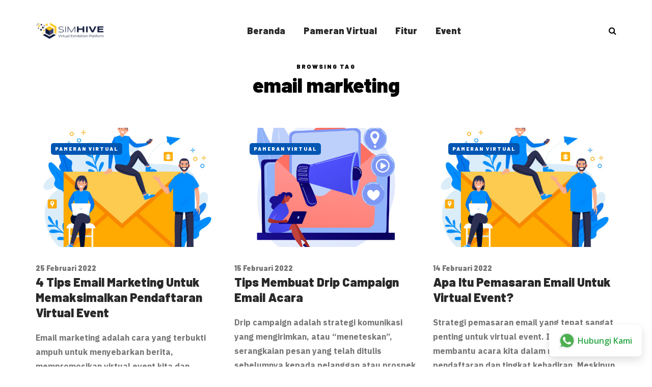

--- FILE ---
content_type: application/javascript; charset=utf-8
request_url: https://blog.simhive.com/wp-content/uploads/js-cache-saxon.js?ver=1723518116.7035
body_size: -289
content:
/* Cache file created at 2024-08-13 03:01:56 */    (function($){
    $(document).ready(function() {


        const footerYear = document.getElementById("footer-year");
if (footerYear) {
		footerYear.innerHTML = new Date().getFullYear();
}
    });
    })(jQuery);
     /*2024-08-13 03:01*//* JS Generator Execution Time: 0.00014209747314453 seconds */